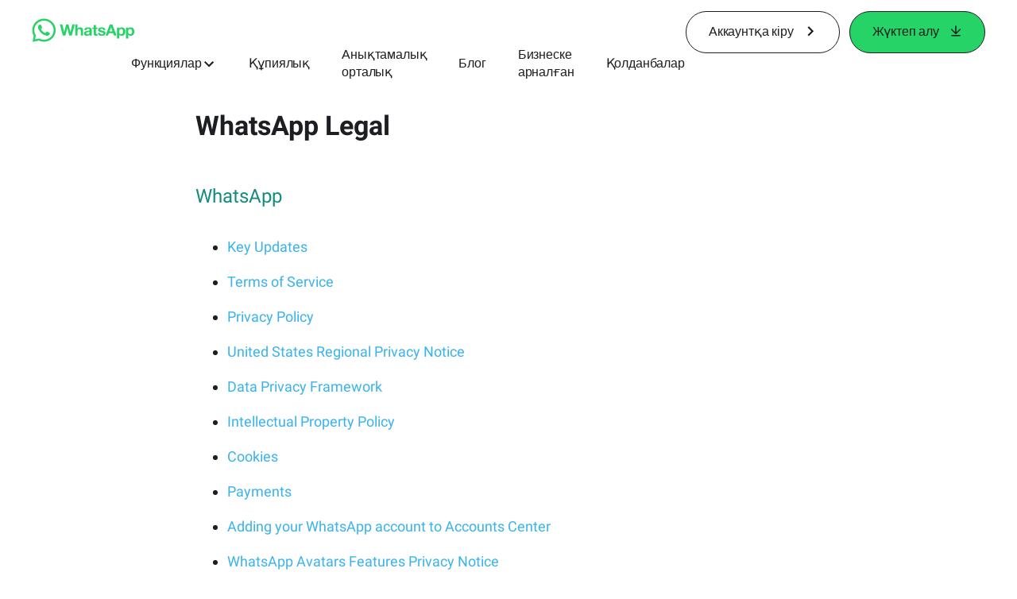

--- FILE ---
content_type: application/x-javascript; charset=utf-8
request_url: https://www.whatsapp.com/ajax/bz?__a=1&__ccg=UNKNOWN&__dyn=7xe6E5aQ1PyUbFp41twpUnwgU29zE6u7E3rw5ux609vCwjE1EE2Cw8G0um4o5-0me0sy0ny0RE2Jw8W1uw2oE17U2ZwrU1Xo1UU3jwea&__hs=20427.BP%3Awhatsapp_www_pkg.2.0...0&__hsi=7580316253917619070&__req=1&__rev=1030677422&__s=c7wwm1%3A9imkdu%3Akqpdsh&__user=0&dpr=2&jazoest=2933&lsd=AdHHiNdiAbI
body_size: -1784
content:
for (;;);{"__ar":1,"rid":"APL1EuF56Kqpn8ibHQy_cvZ","payload":null,"lid":"7580316264856254939"}